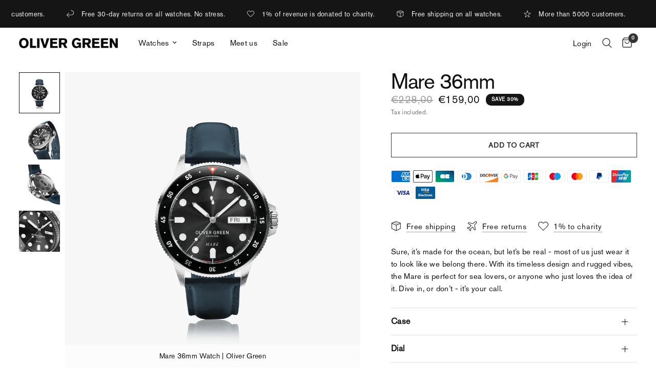

--- FILE ---
content_type: text/javascript
request_url: https://olivergreen.com/cdn/shop/t/13/assets/free-shipping.js?v=125451342058225290961741248778
body_size: -268
content:
if(!customElements.get("free-shipping")){class FreeShipping extends HTMLElement{constructor(){super()}connectedCallback(){let amountText=this.querySelector(".free-shipping--text span"),total=parseInt(this.dataset.cartTotal,10),minimum=Math.round(parseInt(this.dataset.minimum,10)*(Shopify.currency.rate||1)),percentage=1;if(this.remainingText=this.querySelector(".free-shipping--text-remaining"),this.fullText=this.querySelector(".free-shipping--text-full"),total<minimum){if(percentage=total/minimum,amountText){let remaining=minimum-total,format=window.theme.settings.money_with_currency_format||"${{amount}}";amountText.innerHTML=formatMoney(remaining,format)}this.remainingText&&this.fullText&&(this.remainingText.style.display="block",this.fullText.style.display="none")}else this.remainingText&&this.fullText&&(this.remainingText.style.display="none",this.fullText.style.display="block");this.style.setProperty("--percentage",percentage)}}customElements.define("free-shipping",FreeShipping)}
//# sourceMappingURL=/cdn/shop/t/13/assets/free-shipping.js.map?v=125451342058225290961741248778


--- FILE ---
content_type: text/json
request_url: https://conf.config-security.com/model
body_size: 85
content:
{"title":"recommendation AI model (keras)","structure":"release_id=0x46:21:74:30:2d:49:3a:2f:26:4d:26:2f:7a:21:36:69:59:35:72:6b:36:24:33:21:32:7c:74:58:2a;keras;044dyxjszkubinxph79ioop6jgfjmq00hha9jex2q096lzcnr4yrix4jqxo6nq4ixjjk71ul","weights":"../weights/46217430.h5","biases":"../biases/46217430.h5"}